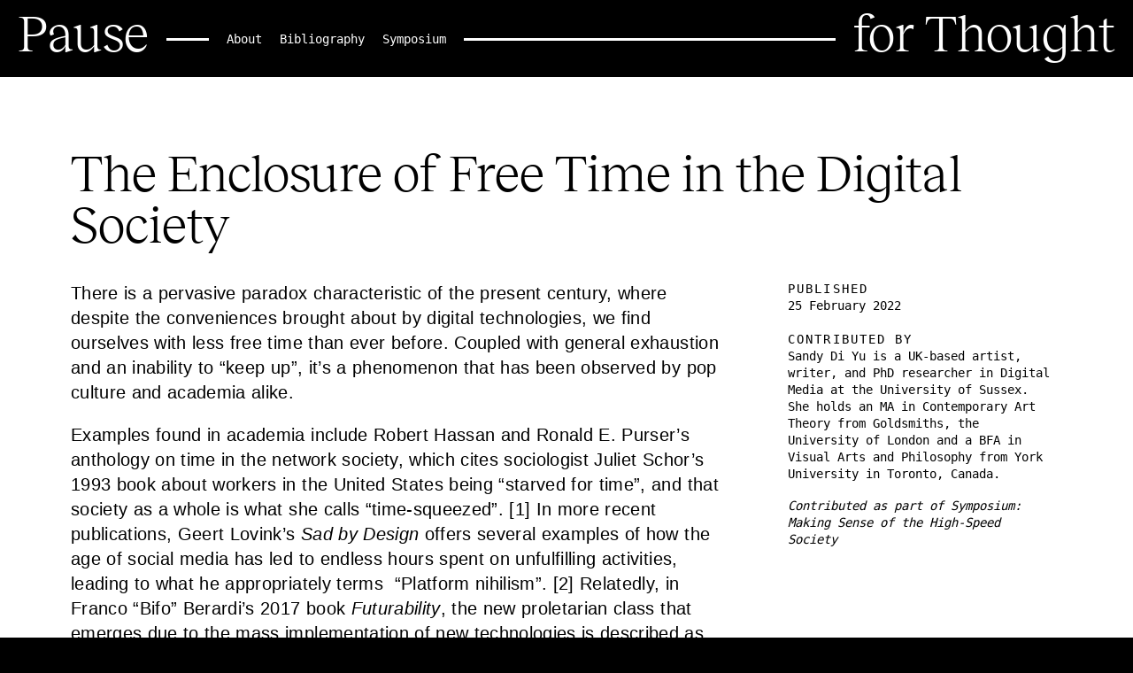

--- FILE ---
content_type: text/html; charset=UTF-8
request_url: https://pauseforthought.net/entry/the-enclosure-of-free-time-in-the-digital-society-how-the-advent-of-platform-capitalism-parallels-the-process-of-primitive-accumulation-in-the-transition-to-post-feudal-capitalistic-europe/
body_size: 23175
content:

<!DOCTYPE html>
<html>
<head>
	<title>Pause for Thought</title>
	<link rel="stylesheet" type="text/css" href="https://pauseforthought.net/wp-content/themes/pause-for-thought/build/styles/screen.css?t=1679472382" />
	<script src="https://pauseforthought.net/wp-content/themes/pause-for-thought/build/scripts/scripts.js?t=1679472382"></script>
	<meta charset="utf-8" />
	<meta name="viewport" content="width=device-width, initial-scale=1.0">
	
	<link rel="icon" type="image/png" sizes="32x32" href="https://pauseforthought.net/wp-content/themes/pause-for-thought/favicon-32x32.png">
	<link rel="icon" type="image/png" sizes="16x16" href="https://pauseforthought.net/wp-content/themes/pause-for-thought/favicon-16x16.png">
	<script src="https://kit.fontawesome.com/ae7532472e.js" crossorigin="anonymous"></script>

	<meta name='robots' content='max-image-preview:large' />
<link rel='stylesheet' id='wp-block-library-css' href='https://pauseforthought.net/wp-includes/css/dist/block-library/style.min.css' type='text/css' media='all' />
<link rel='stylesheet' id='classic-theme-styles-css' href='https://pauseforthought.net/wp-includes/css/classic-themes.min.css' type='text/css' media='all' />
<style id='global-styles-inline-css' type='text/css'>
body{--wp--preset--color--black: #000000;--wp--preset--color--cyan-bluish-gray: #abb8c3;--wp--preset--color--white: #ffffff;--wp--preset--color--pale-pink: #f78da7;--wp--preset--color--vivid-red: #cf2e2e;--wp--preset--color--luminous-vivid-orange: #ff6900;--wp--preset--color--luminous-vivid-amber: #fcb900;--wp--preset--color--light-green-cyan: #7bdcb5;--wp--preset--color--vivid-green-cyan: #00d084;--wp--preset--color--pale-cyan-blue: #8ed1fc;--wp--preset--color--vivid-cyan-blue: #0693e3;--wp--preset--color--vivid-purple: #9b51e0;--wp--preset--gradient--vivid-cyan-blue-to-vivid-purple: linear-gradient(135deg,rgba(6,147,227,1) 0%,rgb(155,81,224) 100%);--wp--preset--gradient--light-green-cyan-to-vivid-green-cyan: linear-gradient(135deg,rgb(122,220,180) 0%,rgb(0,208,130) 100%);--wp--preset--gradient--luminous-vivid-amber-to-luminous-vivid-orange: linear-gradient(135deg,rgba(252,185,0,1) 0%,rgba(255,105,0,1) 100%);--wp--preset--gradient--luminous-vivid-orange-to-vivid-red: linear-gradient(135deg,rgba(255,105,0,1) 0%,rgb(207,46,46) 100%);--wp--preset--gradient--very-light-gray-to-cyan-bluish-gray: linear-gradient(135deg,rgb(238,238,238) 0%,rgb(169,184,195) 100%);--wp--preset--gradient--cool-to-warm-spectrum: linear-gradient(135deg,rgb(74,234,220) 0%,rgb(151,120,209) 20%,rgb(207,42,186) 40%,rgb(238,44,130) 60%,rgb(251,105,98) 80%,rgb(254,248,76) 100%);--wp--preset--gradient--blush-light-purple: linear-gradient(135deg,rgb(255,206,236) 0%,rgb(152,150,240) 100%);--wp--preset--gradient--blush-bordeaux: linear-gradient(135deg,rgb(254,205,165) 0%,rgb(254,45,45) 50%,rgb(107,0,62) 100%);--wp--preset--gradient--luminous-dusk: linear-gradient(135deg,rgb(255,203,112) 0%,rgb(199,81,192) 50%,rgb(65,88,208) 100%);--wp--preset--gradient--pale-ocean: linear-gradient(135deg,rgb(255,245,203) 0%,rgb(182,227,212) 50%,rgb(51,167,181) 100%);--wp--preset--gradient--electric-grass: linear-gradient(135deg,rgb(202,248,128) 0%,rgb(113,206,126) 100%);--wp--preset--gradient--midnight: linear-gradient(135deg,rgb(2,3,129) 0%,rgb(40,116,252) 100%);--wp--preset--duotone--dark-grayscale: url('#wp-duotone-dark-grayscale');--wp--preset--duotone--grayscale: url('#wp-duotone-grayscale');--wp--preset--duotone--purple-yellow: url('#wp-duotone-purple-yellow');--wp--preset--duotone--blue-red: url('#wp-duotone-blue-red');--wp--preset--duotone--midnight: url('#wp-duotone-midnight');--wp--preset--duotone--magenta-yellow: url('#wp-duotone-magenta-yellow');--wp--preset--duotone--purple-green: url('#wp-duotone-purple-green');--wp--preset--duotone--blue-orange: url('#wp-duotone-blue-orange');--wp--preset--font-size--small: 13px;--wp--preset--font-size--medium: 20px;--wp--preset--font-size--large: 36px;--wp--preset--font-size--x-large: 42px;--wp--preset--spacing--20: 0.44rem;--wp--preset--spacing--30: 0.67rem;--wp--preset--spacing--40: 1rem;--wp--preset--spacing--50: 1.5rem;--wp--preset--spacing--60: 2.25rem;--wp--preset--spacing--70: 3.38rem;--wp--preset--spacing--80: 5.06rem;}:where(.is-layout-flex){gap: 0.5em;}body .is-layout-flow > .alignleft{float: left;margin-inline-start: 0;margin-inline-end: 2em;}body .is-layout-flow > .alignright{float: right;margin-inline-start: 2em;margin-inline-end: 0;}body .is-layout-flow > .aligncenter{margin-left: auto !important;margin-right: auto !important;}body .is-layout-constrained > .alignleft{float: left;margin-inline-start: 0;margin-inline-end: 2em;}body .is-layout-constrained > .alignright{float: right;margin-inline-start: 2em;margin-inline-end: 0;}body .is-layout-constrained > .aligncenter{margin-left: auto !important;margin-right: auto !important;}body .is-layout-constrained > :where(:not(.alignleft):not(.alignright):not(.alignfull)){max-width: var(--wp--style--global--content-size);margin-left: auto !important;margin-right: auto !important;}body .is-layout-constrained > .alignwide{max-width: var(--wp--style--global--wide-size);}body .is-layout-flex{display: flex;}body .is-layout-flex{flex-wrap: wrap;align-items: center;}body .is-layout-flex > *{margin: 0;}:where(.wp-block-columns.is-layout-flex){gap: 2em;}.has-black-color{color: var(--wp--preset--color--black) !important;}.has-cyan-bluish-gray-color{color: var(--wp--preset--color--cyan-bluish-gray) !important;}.has-white-color{color: var(--wp--preset--color--white) !important;}.has-pale-pink-color{color: var(--wp--preset--color--pale-pink) !important;}.has-vivid-red-color{color: var(--wp--preset--color--vivid-red) !important;}.has-luminous-vivid-orange-color{color: var(--wp--preset--color--luminous-vivid-orange) !important;}.has-luminous-vivid-amber-color{color: var(--wp--preset--color--luminous-vivid-amber) !important;}.has-light-green-cyan-color{color: var(--wp--preset--color--light-green-cyan) !important;}.has-vivid-green-cyan-color{color: var(--wp--preset--color--vivid-green-cyan) !important;}.has-pale-cyan-blue-color{color: var(--wp--preset--color--pale-cyan-blue) !important;}.has-vivid-cyan-blue-color{color: var(--wp--preset--color--vivid-cyan-blue) !important;}.has-vivid-purple-color{color: var(--wp--preset--color--vivid-purple) !important;}.has-black-background-color{background-color: var(--wp--preset--color--black) !important;}.has-cyan-bluish-gray-background-color{background-color: var(--wp--preset--color--cyan-bluish-gray) !important;}.has-white-background-color{background-color: var(--wp--preset--color--white) !important;}.has-pale-pink-background-color{background-color: var(--wp--preset--color--pale-pink) !important;}.has-vivid-red-background-color{background-color: var(--wp--preset--color--vivid-red) !important;}.has-luminous-vivid-orange-background-color{background-color: var(--wp--preset--color--luminous-vivid-orange) !important;}.has-luminous-vivid-amber-background-color{background-color: var(--wp--preset--color--luminous-vivid-amber) !important;}.has-light-green-cyan-background-color{background-color: var(--wp--preset--color--light-green-cyan) !important;}.has-vivid-green-cyan-background-color{background-color: var(--wp--preset--color--vivid-green-cyan) !important;}.has-pale-cyan-blue-background-color{background-color: var(--wp--preset--color--pale-cyan-blue) !important;}.has-vivid-cyan-blue-background-color{background-color: var(--wp--preset--color--vivid-cyan-blue) !important;}.has-vivid-purple-background-color{background-color: var(--wp--preset--color--vivid-purple) !important;}.has-black-border-color{border-color: var(--wp--preset--color--black) !important;}.has-cyan-bluish-gray-border-color{border-color: var(--wp--preset--color--cyan-bluish-gray) !important;}.has-white-border-color{border-color: var(--wp--preset--color--white) !important;}.has-pale-pink-border-color{border-color: var(--wp--preset--color--pale-pink) !important;}.has-vivid-red-border-color{border-color: var(--wp--preset--color--vivid-red) !important;}.has-luminous-vivid-orange-border-color{border-color: var(--wp--preset--color--luminous-vivid-orange) !important;}.has-luminous-vivid-amber-border-color{border-color: var(--wp--preset--color--luminous-vivid-amber) !important;}.has-light-green-cyan-border-color{border-color: var(--wp--preset--color--light-green-cyan) !important;}.has-vivid-green-cyan-border-color{border-color: var(--wp--preset--color--vivid-green-cyan) !important;}.has-pale-cyan-blue-border-color{border-color: var(--wp--preset--color--pale-cyan-blue) !important;}.has-vivid-cyan-blue-border-color{border-color: var(--wp--preset--color--vivid-cyan-blue) !important;}.has-vivid-purple-border-color{border-color: var(--wp--preset--color--vivid-purple) !important;}.has-vivid-cyan-blue-to-vivid-purple-gradient-background{background: var(--wp--preset--gradient--vivid-cyan-blue-to-vivid-purple) !important;}.has-light-green-cyan-to-vivid-green-cyan-gradient-background{background: var(--wp--preset--gradient--light-green-cyan-to-vivid-green-cyan) !important;}.has-luminous-vivid-amber-to-luminous-vivid-orange-gradient-background{background: var(--wp--preset--gradient--luminous-vivid-amber-to-luminous-vivid-orange) !important;}.has-luminous-vivid-orange-to-vivid-red-gradient-background{background: var(--wp--preset--gradient--luminous-vivid-orange-to-vivid-red) !important;}.has-very-light-gray-to-cyan-bluish-gray-gradient-background{background: var(--wp--preset--gradient--very-light-gray-to-cyan-bluish-gray) !important;}.has-cool-to-warm-spectrum-gradient-background{background: var(--wp--preset--gradient--cool-to-warm-spectrum) !important;}.has-blush-light-purple-gradient-background{background: var(--wp--preset--gradient--blush-light-purple) !important;}.has-blush-bordeaux-gradient-background{background: var(--wp--preset--gradient--blush-bordeaux) !important;}.has-luminous-dusk-gradient-background{background: var(--wp--preset--gradient--luminous-dusk) !important;}.has-pale-ocean-gradient-background{background: var(--wp--preset--gradient--pale-ocean) !important;}.has-electric-grass-gradient-background{background: var(--wp--preset--gradient--electric-grass) !important;}.has-midnight-gradient-background{background: var(--wp--preset--gradient--midnight) !important;}.has-small-font-size{font-size: var(--wp--preset--font-size--small) !important;}.has-medium-font-size{font-size: var(--wp--preset--font-size--medium) !important;}.has-large-font-size{font-size: var(--wp--preset--font-size--large) !important;}.has-x-large-font-size{font-size: var(--wp--preset--font-size--x-large) !important;}
.wp-block-navigation a:where(:not(.wp-element-button)){color: inherit;}
:where(.wp-block-columns.is-layout-flex){gap: 2em;}
.wp-block-pullquote{font-size: 1.5em;line-height: 1.6;}
</style>
<link rel="https://api.w.org/" href="https://pauseforthought.net/wp-json/" /><link rel="alternate" type="application/json" href="https://pauseforthought.net/wp-json/wp/v2/entry/239" /><link rel="EditURI" type="application/rsd+xml" title="RSD" href="https://pauseforthought.net/xmlrpc.php?rsd" />
<link rel="wlwmanifest" type="application/wlwmanifest+xml" href="https://pauseforthought.net/wp-includes/wlwmanifest.xml" />

<link rel="canonical" href="https://pauseforthought.net/entry/the-enclosure-of-free-time-in-the-digital-society-how-the-advent-of-platform-capitalism-parallels-the-process-of-primitive-accumulation-in-the-transition-to-post-feudal-capitalistic-europe/" />
<link rel='shortlink' href='https://pauseforthought.net/?p=239' />
<link rel="alternate" type="application/json+oembed" href="https://pauseforthought.net/wp-json/oembed/1.0/embed?url=https%3A%2F%2Fpauseforthought.net%2Fentry%2Fthe-enclosure-of-free-time-in-the-digital-society-how-the-advent-of-platform-capitalism-parallels-the-process-of-primitive-accumulation-in-the-transition-to-post-feudal-capitalistic-europe%2F" />
<link rel="alternate" type="text/xml+oembed" href="https://pauseforthought.net/wp-json/oembed/1.0/embed?url=https%3A%2F%2Fpauseforthought.net%2Fentry%2Fthe-enclosure-of-free-time-in-the-digital-society-how-the-advent-of-platform-capitalism-parallels-the-process-of-primitive-accumulation-in-the-transition-to-post-feudal-capitalistic-europe%2F&#038;format=xml" />

	<meta property="og:title" content="" />
	<meta name="twitter:card" content="summary_large_image">
	<meta name="twitter:description" content="">
	<meta property="og:description" content="">
	<meta name="twitter:title" content="">	
	<meta name="twitter:image" content="" />
	<meta property="og:image" content="" />
</head>

<body class="entry-template-default single single-entry postid-239">

<header>
	<div class="header__logo">

		<a href="https://pauseforthought.net">
			<h1>Pause</h1>
			<div class="hyphen"></div>
			<h1>for Thought</h1>
		</a>
		
	</div>
	<nav>
		<a  href="https://pauseforthought.net/about">About</a>
		<a  href="https://pauseforthought.net/bibliography">Bibliography</a>
		<a  href="https://pauseforthought.net/symposium">Symposium</a>
	</nav>
</header>
										
<article class="post-239 entry type-entry status-publish hentry group-symposium">
		
	<div class="entry__inner">
		<div class="entry__header">
			<h1>The Enclosure of Free Time in the Digital Society</h1>
			<div class="alt">
				<br/>
				<h4>Published</h4>
				<p>25 February 2022</p>
			</div>		
		</div>

		<div class="entry__body"><p>There is a pervasive paradox characteristic of the present century, where despite the conveniences brought about by digital technologies, we find ourselves with less free time than ever before. Coupled with general exhaustion and an inability to “keep up”, it’s a phenomenon that has been observed by pop culture and academia alike.</p>
<p>Examples found in academia include Robert Hassan and Ronald E. Purser’s anthology on time in the network society, which cites sociologist Juliet Schor’s 1993 book about workers in the United States being “starved for time”, and that society as a whole is what she calls “time-squeezed”. [1] In more recent publications, Geert Lovink’s <em>Sad by Design</em> offers several examples of how the age of social media has led to endless hours spent on unfulfilling activities, leading to what he appropriately terms  “Platform nihilism”. [2] Relatedly, in Franco “Bifo” Berardi’s 2017 book <em>Futurability</em>, the new proletarian class that emerges due to the mass implementation of new technologies is described as “deprived of their communities, divested of solidarity, stripped of leisure time and obliged to sustain fatigue, stress and competition.” [3]</p>
<p>From this point of departure, this paper considers how a new social class has evolved in the wake of digital technology by drawing parallels between what might be considered an “enclosure of time” and the historical enclosure of land, or space, during the transition from feudalism to capitalism in Medieval Europe. Beginning with Feudalism and outlining what Karl Marx terms the &#8220;historical preconditions&#8221; that allowed for the shift towards capitalism, I look to Silvia Federici&#8217;s <em>Caliban and the Witch</em> for an account of the violence and bloodshed it necessitated, which provides an overview of how the common land that was an important resource for women and peasants in Medieval Europe was privatised through the act of hedging in order to create the English Enclosures. [4]</p>
<p>Whilst far from egalitarian, with frequent uprisings occurring, there existed both privately owned and common land during feudalism. “With the use of land also came the use of the ‘commons’ – meadows, forests, lakes, wild pastures – that provided crucial resources for the peasant economy… and fostered community cohesion and cooperation.” [5]  But in the centuries during which capitalism began taking hold, public land and the commons were enclosed upon, erasing a valuable resource for the most vulnerable. Geographer Nicholas Blomley also speaks to the impact of enclosures: “While enclosure was a long-standing rural practice, it began to take on a qualitatively different scale and scope. Not only did the pace of enclosure, in many parts of England, begin to accelerate, but also it was often undertaken without agreement.” [6]</p>
<p>Fast forward to the present day, and whilst capitalism remains the dominant global economic system, technology has made our lives unrecognisable in contrast to the industrial economies of previous centuries. The companies included under the heading of Big Tech have an unprecedented amount of control and data, which was accumulated in a few short years. With such a drastic change from previous ways that the financial economy operated, I question the preconditions for setting the stage for the amount of control afforded to Big Tech.</p>
<p>Media theorist Wendy Hui Kyong Chun writes that internet technology necessitates constant updates in order to survive, enlisting change in its very being. By its very infrastructure, in order to remain “online”, a computer must send out and receive information constantly. [7] In order to substantiate the network, change must occur, thus rendering a temporality in its design.</p>
<p>So, if the internet, at least in the age of social media and platforms, presupposes time, then how might we understand our sudden loss of time in the transition towards these platforms, their eventual monopolisation of the market and indeed our everyday?</p>
<p>In the creeping ubiquity of the internet, a new type of market began to dominate, shifting from manufacturing products to the production of Content. In his book Platform Capitalism, Nick Srnicek explains that “the traditional industrial working class is increasingly replaced by knowledge workers or the ‘cognitariat’.” [8] The platforms of Web 2.0 run on data, a departure from traditional manufacturing and markets that instead allows companies to create and alter products based on the data they&#8217;ve gathered about consumers and the extended world.</p>
<p>This is alarming for the following reasons. Such companies require users to spend more time on their platforms in order to extract data. They implement measures to ensure they keep scrolling, essentially using their data against them and their free time. On the other side of the coin, certain possibilities are precluded with the data extracted. There is a stark difference between data and knowledge, whereby data is information that something happened, in contrast to knowledge, which is information on why something happened [9]. This invokes the oppositions of correlation vs causation, where this favouring of correlation in data analytics has led to many mishaps in everything from consumerism to policing. Less possible outcomes mean an easier future to prepare for and therefore control. Thus, it’s in the interest of growth and profit to rely on this type of data-driven market.</p>
<p>Time, then, is being chipped away at both ends. Time, in essence, is enclosed, with the free time of our present being taken away whilst the possibilities of the future are curbed, for the sake of accumulating and extracting more data.</p>
<p>This enclosure of time reflects the enclosure and privatisation of land and subsequent accumulation of capital. We might therefore consider the data-focused accumulation and loss of time to be a precondition to a new phase of capitalism and a precondition to new ways of control.</p>
<p>The two accounts of enclosure offer several parallels. These include a mind-body duality that can be drawn from the cognitive workers of the present and the labourers using their bodies for industrial work in previous economies, whereby the enclosure of time may be analogised as the enslavement of the mind. Another parallel is the perpetuation of differences: internet changed from a network that flattens hierarchies to a tool of surveillance and control. mirroring the ways in which the medieval enclosure of land exacerbated inequality. Other parallels include how the rental economy for products like software has replaced the old model of ownership, similar to how land is rented out and not owned. The worker, in this case, doesn’t own the means of their production, reflecting the plight of the working class after the introduction of capitalism.</p>
<p>If our free time is being systematically enclosed with the advent of digital platforms in the transition from Web 1.0 to Web 2.0, what can we expect in the next wave of digital innovation? What will Web 3 and the metaverse bring us? It seems that the system will continue to be reproduced with whatever new technologies are at our disposal, and with it, a reproduction of the issues previously faced, unless there is a systemic overhaul wherein the internet, or perhaps specific platforms, are democratised and publicly owned.</p>
</div>
		<div class="entry__side">
						<div class="entry__side-date">
				<h4>Published</h4>
				<p>25 February 2022</p>
				<br/>
			</div>
			<h4>Contributed by</h4>
			

			
<article class="post-238 person type-person status-publish hentry preview">
	<p>Sandy Di Yu is a UK-based artist, writer, and PhD researcher in Digital Media at the University of Sussex. She holds an MA in Contemporary Art Theory from Goldsmiths, the University of London and a BFA in Visual Arts and Philosophy from York University in Toronto, Canada.</p>
</article>

					<p>
				<em>Contributed as part of  
									<span>Symposium: Making Sense of the High-Speed Society													</em>
			</p>
		</div>
					<div class="entry__cited">	
				<h4>Works Cited</h4>
				<p>[1] Hassan, Robert, and Ronald E. Purser. 24/7: Time and Temporality in the Network Society. Stanford Business Books, 2007, Page 3.</p>
<p>[2] Lovink, Geert. Sad by Design: On Platform Nihilism. Pluto Press, 2019.</p>
<p>[3] Berardi, Franco. Futurability: The Age of Impotence and the Horizon of Possibility. Verso, 2019, page 48.</p>
<p>[4] Federici, Silvia. Caliban and the Witch: Women, the Body and Primitive Accumulation. Penguin Books, 2021.</p>
<p>[5] Ibid, page 24.</p>
<p>[6] Blomley, Nicholas. “Making Private Property: Enclosure, Common Right and the Work of Hedges.” Rural History, vol. 18, no. 1, 2007, pp. 1–21., https://doi.org/10.1017/s0956793306001993.</p>
<p>[7] Kyong, Chun Wendy Hui. Updating to Remain the Same: Habitual New Media. The MIT Press, 2017.</p>
<p>[8] Srnicek, Nick. Platform Capitalism. Polity, 2020, page 38.</p>
<p>[9] Ibid, page 39.</p>
			</div>
		
	</div>
</article>
							<footer>
	<div>
		The <em>Pause for Thought</em> project is funded through the AHRC Research Networking Scheme, and hosted by the University of Lincoln and University of Warwick.<br/>
		<div class="footer__credit">Site by <a target="_blank" href="https://rectangle.design/">Rectangle</a></div>
	</div>
	<div class="footer__logos">
		<div class="ukri"><img src="https://pauseforthought.net/wp-content/themes/pause-for-thought/media/ukri.png"></div>		
		<div class="lincoln"><img src="https://pauseforthought.net/wp-content/themes/pause-for-thought/media/lincoln.png"></div>
		<div class="warwick"><img src="https://pauseforthought.net/wp-content/themes/pause-for-thought/media/warwick.png"></div>
	</div>
</footer>


</body>
</html>

--- FILE ---
content_type: text/css
request_url: https://pauseforthought.net/wp-content/themes/pause-for-thought/build/styles/screen.css?t=1679472382
body_size: 16814
content:
html,body,div,span,applet,object,iframe,h1,h2,h3,h4,h5,h6,p,blockquote,pre,a,abbr,acronym,address,big,cite,code,del,dfn,em,img,ins,kbd,q,s,samp,small,strike,strong,sub,sup,tt,var,b,u,i,center,dl,dt,dd,menu,ol,ul,li,fieldset,form,label,legend,table,caption,tbody,tfoot,thead,tr,th,td,article,aside,canvas,details,embed,figure,figcaption,footer,header,hgroup,main,menu,nav,output,ruby,section,summary,time,mark,audio,video{margin:0;padding:0;border:0;font-size:100%;font:inherit;vertical-align:baseline}article,aside,details,figcaption,figure,footer,header,hgroup,main,menu,nav,section{display:block}*[hidden]{display:none}body{line-height:1}menu,ol,ul{list-style:none}blockquote,q{quotes:none}blockquote:before,blockquote:after,q:before,q:after{content:"";content:none}table{border-collapse:collapse;border-spacing:0}html,body{min-height:100%}body{line-height:1.3;display:-webkit-box;display:-ms-flexbox;display:flex;-webkit-box-orient:vertical;-webkit-box-direction:normal;-ms-flex-flow:column nowrap;flex-flow:column nowrap;background:#000}html{-webkit-box-sizing:border-box;box-sizing:border-box;font-size:17px;--padding: 15px;--highlight-color: #999;--stroke-weight: 2px;--header-height: 106px}@media(min-width: 1024px){html{--stroke-weight: 3px;--padding: 20px}}@font-face{font-family:"Reckless";font-style:normal;src:url(../../build/fonts/Reckless-Light.woff2) format("woff2"),url(../../build/fonts/Reckless-Light.woff) format("woff")}@font-face{font-family:"Reckless";font-style:italic;src:url(../../build/fonts/Reckless-LightItalic.woff2) format("woff2"),url(../../build/fonts/Reckless-LightItalic.woff) format("woff")}h1{font-family:"Reckless",serif;line-height:1;font-size:32px;line-height:1.05}@media(min-width: 767px){h1{line-height:1;font-size:40px}}@media(min-width: 1024px){h1{font-size:4.6vw}}h1 a{text-decoration:underline;text-decoration-thickness:var(--stroke-weight);text-underline-offset:.08em}.subpage div,.entry__header div{line-height:1.4;font-family:sans-serif;letter-spacing:.02em;margin-top:.5rem}.subpage div p,.subpage div ul,.subpage div ol,.entry__header div p,.entry__header div ul,.entry__header div ol{font-size:17px;margin-bottom:1em}@media(min-width: 767px){.subpage div p,.subpage div ul,.subpage div ol,.entry__header div p,.entry__header div ul,.entry__header div ol{font-size:18px}}@media(min-width: 1024px){.subpage div p,.subpage div ul,.subpage div ol,.entry__header div p,.entry__header div ul,.entry__header div ol{font-size:19px}}@media(min-width: 1280px){.subpage div p,.subpage div ul,.subpage div ol,.entry__header div p,.entry__header div ul,.entry__header div ol{font-size:20px}}.subpage{text-decoration:none}.subpage h1{text-decoration:underline;text-decoration-thickness:var(--stroke-weight);text-underline-offset:.08em}.subpage div p{margin-bottom:0}h2{font-family:"Reckless",serif;line-height:1.1;font-size:32px;font-weight:normal;margin-bottom:1rem;letter-spacing:.02em}h4{text-transform:uppercase;letter-spacing:.15em}em{font-style:italic}.alt{font-size:13px;line-height:1.4;font-family:"Menlo",monospace}@media(min-width: 1280px){.alt{font-size:14px}}strong{font-weight:bold}ul{margin:1rem 0 1rem 1.2em;list-style-type:disc}blockquote{margin:2rem}@media(min-width: 767px){blockquote{margin:2rem 4rem}}header{padding:10px var(--padding) 0 var(--padding);background:#fff;position:sticky;top:0;z-index:2}@media(min-width: 767px){header{padding:9px var(--padding) var(--padding) var(--padding)}}.header__logo a{display:-webkit-box;display:-ms-flexbox;display:flex;text-decoration:none}.header__logo div:nth-child(1),.header__logo div:nth-child(3){white-space:nowrap}.header__logo .hyphen{-webkit-box-flex:1;-ms-flex-positive:1;flex-grow:1;border-bottom:var(--stroke-weight) solid #000;height:21px;margin:0 10px}@media(min-width: 767px){.header__logo .hyphen{height:25px}}@media(min-width: 1024px){.header__logo .hyphen{height:2.9vw;margin:0 20px}}nav{display:-webkit-box;display:-ms-flexbox;display:flex;font-size:13px;line-height:1.4;font-family:"Menlo",monospace;background:#fff;-webkit-box-pack:center;-ms-flex-pack:center;justify-content:center;top:0}@media(min-width: 1280px){nav{font-size:14px}}@media(min-width: 767px){nav{top:24px;-webkit-box-pack:start;-ms-flex-pack:start;justify-content:flex-start;padding-left:10px;position:absolute;left:20%}}@media(min-width: 1024px){nav{top:2.7vw;padding-left:20px;left:calc(20% - 20px)}}nav a{text-decoration:none;margin-right:0;padding:10px 15px}@media(min-width: 767px){nav a{padding:0;margin-right:15px}}@media(min-width: 1024px){nav a{margin-right:20px}}nav a.active{text-decoration:underline;text-decoration-thickness:1px;text-underline-offset:2px}#background{position:absolute;left:0;right:0;bottom:0;top:0;z-index:0}#background video{width:100%;height:100%;-o-object-fit:cover;object-fit:cover}.project__blurb{font-size:13px;line-height:1.4;font-family:"Menlo",monospace;grid-column:span 3;padding-right:var(--padding);display:none}@media(min-width: 1280px){.project__blurb{font-size:14px}}@media(min-width: 767px){.project__blurb{display:block}}@media(min-width: 1024px){.project__blurb{grid-column:span 2}}section{display:grid;grid-template-columns:repeat(5, 1fr);grid-gap:0 var(--stroke-weight);padding-bottom:63px}article.group-label{grid-column:span 5;z-index:1;border-top:var(--stroke-weight) solid #000;border-bottom:var(--stroke-weight) solid #000;font-size:13px;line-height:1.4;font-family:"Menlo",monospace;display:grid;grid-template-columns:repeat(5, 1fr);grid-gap:0 var(--stroke-weight)}@media(min-width: 1280px){article.group-label{font-size:14px}}article.group-label div:nth-child(1){grid-column:span 2;font-style:italic}article.group-label div:nth-child(2){grid-column:span 3}article.group-label div{padding:var(--padding)}article.group-label+article.entry.preview{margin-top:0}.homepage-features{grid-column:span 5;z-index:1;padding:var(--padding)}@media(min-width: 767px){.homepage-features{display:grid;grid-template-columns:repeat(5, 1fr);grid-gap:0 var(--stroke-weight)}}footer{background:#000;color:#fff;display:block;z-index:2;padding:var(--padding) var(--padding) calc(var(--padding) * 2) var(--padding);font-size:13px;line-height:1.4;font-family:"Menlo",monospace;margin-top:1px}@media(min-width: 1280px){footer{font-size:14px}}@media(min-width: 767px){footer{padding:calc(var(--padding) * 2) var(--padding)}}@media(min-width: 1024px){footer{display:grid;grid-template-columns:3fr 2fr}}body.page footer{background:#fff;color:#000}body.page footer .footer__logos img{-webkit-filter:grayscale(1);filter:grayscale(1)}.footer__logos{display:-webkit-box;display:-ms-flexbox;display:flex;margin-top:1rem}@media(min-width: 1024px){.footer__logos{margin-top:0}}.footer__logos div{margin:0 20px 0 0}@media(min-width: 767px){.footer__logos div{margin:0 40px 0 0}}@media(min-width: 1024px){.footer__logos div{margin:0 0 0 40px}}.footer__logos div:nth-last-child(1){margin-right:0}.footer__logos img{width:100%;height:auto;display:block;opacity:.8;-webkit-filter:invert(1) grayscale(1);filter:invert(1) grayscale(1)}.footer__logos .warwick{width:80px}.footer__logos .lincoln{width:220px}.footer__logos .ukri{width:190px}.footer__credit{color:var(--highlight-color)}article.entry.preview,article.preview.symposium-page{background:#000;color:#fff;z-index:1;position:relative;margin-top:var(--stroke-weight);padding:var(--padding);padding-top:10px;padding-bottom:11px}@media(min-width: 767px){article.entry.preview,article.preview.symposium-page{padding-bottom:var(--padding)}}@media(min-width: 1024px){article.entry.preview,article.preview.symposium-page{padding-top:15px}}article.entry.preview em,article.preview.symposium-page em{color:var(--highlight-color)}article.entry.preview em::after,article.preview.symposium-page em::after{content:", "}article.entry.preview em:nth-last-child(1)::after,article.preview.symposium-page em:nth-last-child(1)::after{content:""}@media(min-width: 767px){article.entry.preview>div,article.preview.symposium-page>div{display:-webkit-box;display:-ms-flexbox;display:flex;-webkit-box-pack:justify;-ms-flex-pack:justify;justify-content:space-between;-webkit-box-align:end;-ms-flex-align:end;align-items:flex-end}}article.entry.preview>div div.alt,article.preview.symposium-page>div div.alt{-webkit-box-flex:0;-ms-flex:0 1 150px;flex:0 1 150px;font-size:13px;line-height:1.4;font-family:"Menlo",monospace;color:var(--highlight-color);margin-top:5px}@media(min-width: 1280px){article.entry.preview>div div.alt,article.preview.symposium-page>div div.alt{font-size:14px}}@media(min-width: 767px){article.entry.preview>div div.alt,article.preview.symposium-page>div div.alt{margin-top:0;line-height:1.2}}@media(min-width: 767px){article.entry.preview>div div.alt,article.preview.symposium-page>div div.alt{text-align:right}}@media(min-width: 1024px){article.entry.preview>div div.alt,article.preview.symposium-page>div div.alt{line-height:1.4}}article.entry.preview.report h1{color:var(--highlight-color)}article.preview.symposium-page{padding:12px var(--padding) 22px var(--padding)}@media(min-width: 767px){article.preview.symposium-page{padding:15px var(--padding) 30px var(--padding)}}article.preview.symposium-page.active a{color:var(--media-color)}article.preview.page{color:#000;grid-column:4/-1}@media(min-width: 1024px){article.preview.page{grid-column:3/5}}article.preview.page span{font-size:13px;line-height:1.4;font-family:"Menlo",monospace}@media(min-width: 1280px){article.preview.page span{font-size:14px}}article.preview.page h1{line-height:.85;margin:.4rem 0 .8rem 0}article.preview.page a div{font-size:13px;line-height:1.4;font-family:"Menlo",monospace}@media(min-width: 1280px){article.preview.page a div{font-size:14px}}article.preview.page a{display:block;border-radius:50%;padding:8px 20px 18px 20px;text-align:center;text-decoration:none;background:var(--media-color)}@media(min-width: 767px){article.preview.page a{padding:12px var(--padding) 32px var(--padding)}}.nudge-1{grid-column-start:2;grid-column-end:6}@media(min-width: 767px){.nudge-1{grid-column-start:1;grid-column-end:4}}.nudge-2{grid-column-start:1;grid-column-end:5}@media(min-width: 767px){.nudge-2{grid-column-start:2;grid-column-end:5}}.nudge-3{grid-column-start:2;grid-column-end:6}@media(min-width: 767px){.nudge-3{grid-column-start:3;grid-column-end:6}}body.single-entry header{background:#000;color:#fff}body.single-entry header div:nth-child(2){color:#999}body.single-entry header div:nth-child(2) a{-webkit-text-decoration-color:#fff;text-decoration-color:#fff}body.single-entry article{background:#fff;margin-bottom:1rem}body.single-entry nav{background:#000}body.single-entry header .hyphen{border-color:#fff}.entry__inner{padding:var(--padding)}@media(min-width: 767px){.entry__inner{display:grid;grid-template-columns:1fr 1fr;grid-auto-flow:dense}}@media(min-width: 1024px){.entry__inner{-webkit-box-align:start;-ms-flex-align:start;align-items:start;grid-gap:0 30px;grid-template-columns:minmax(auto, 740px) 260px}}@media(min-width: 1280px){.entry__inner{grid-gap:0 70px;grid-template-columns:minmax(auto, 740px) 300px;padding:80px calc(var(--padding) * 4) 80px calc(var(--padding) * 4)}}.entry__cited{border-top:1px solid #000;margin:calc(var(--padding) * 2) 0 5rem 0;padding-top:calc(var(--padding) * 2)}.entry__side{padding-top:0;border-top:1px solid #000;padding-top:calc(var(--padding) * 2);margin-top:calc(var(--padding) * 2);font-size:18px;font-size:13px;line-height:1.4;font-family:"Menlo",monospace}@media(min-width: 767px){.entry__side{border-top:none;margin-top:0;padding-top:6px}}@media(min-width: 1024px){.entry__side{padding-top:0}}@media(min-width: 1280px){.entry__side{font-size:14px}}.entry__side-date{display:none}@media(min-width: 1024px){.entry__side-date{display:block}}.entry__header{grid-column:span 1;margin-bottom:1rem}@media(min-width: 1024px){.entry__header{grid-column:span 2}}@media(min-width: 767px){.entry__header{margin-bottom:2rem}}.entry__header .alt{display:block}@media(min-width: 1024px){.entry__header .alt{display:none}}article.entry .entry__body{border-top:1px solid #000;padding-top:calc(var(--padding) * 2);margin-top:calc(var(--padding) * 2)}@media(min-width: 1024px){article.entry .entry__body{border-top:none;padding-top:0;margin-top:0}}.entry__body{line-height:1.4;font-family:sans-serif;letter-spacing:.02em;grid-column:span 2}.entry__body p,.entry__body ul,.entry__body ol{font-size:17px;margin-bottom:1em}@media(min-width: 767px){.entry__body p,.entry__body ul,.entry__body ol{font-size:18px}}@media(min-width: 1024px){.entry__body p,.entry__body ul,.entry__body ol{font-size:19px}}@media(min-width: 1280px){.entry__body p,.entry__body ul,.entry__body ol{font-size:20px}}@media(min-width: 1024px){.entry__body{grid-column:span 1}}body.postid-88 blockquote{font-weight:bold}body.postid-48 blockquote:not(.normal){display:-webkit-box;display:-ms-flexbox;display:flex;-webkit-box-pack:end;-ms-flex-pack:end;justify-content:flex-end;margin:1rem 0}@media(min-width: 767px){body.postid-48 blockquote:not(.normal){margin:2rem 0}}body.postid-48 blockquote:not(.normal) p{width:80%;margin-bottom:0;font-size:90%}@media(min-width: 767px){body.postid-48 blockquote:not(.normal) p{width:50%}}body.postid-48 .entry__body img{margin:2rem 0 2rem 0rem;display:block;max-width:400px;height:auto}@media(min-width: 767px){body.postid-48 .entry__body img{margin:3rem 0 1rem 4rem;max-width:600px}}body.postid-49 .entry__body em,body.postid-27 .entry__body em{font-style:normal;font-size:75%;color:#999}body.postid-49 p strong,body.postid-27 p strong{display:inline-block;margin-top:0px;background:#e5e5ea;padding:5px 15px;border-radius:20px;font-weight:normal}body.postid-49 p[style] strong,body.postid-27 p[style] strong{background:#349df5;color:#fff}body.page article.page{color:#fff}body.page>article:last-of-type{padding-bottom:30px}@media(min-width: 1280px){body.page>article:last-of-type{padding-bottom:60px}}.bibliography{margin-top:calc(var(--padding) * 2)}.bibliography ul,.bibliography p,.bibliography ol{font-size:16px}.bibliography__citation{padding-top:1rem;border-top:1px solid #555}.bibliography__annotation{margin-bottom:4rem;color:var(--highlight-color)}.bibliography__annotation{margin-left:2rem;padding-top:1rem;border-top:1px solid #555}.symposium__nav{color:#fff}section.symposium{background:#fff;padding-bottom:var(--stroke-weight);-webkit-box-flex:0;-ms-flex-positive:0;flex-grow:0}section.symposium article{grid-column:span 3}@media(min-width: 767px){section.symposium article{grid-column:span 2}}section.symposium+article.page .entry__inner{padding-bottom:0}.symposium-2,.symposium-6{grid-column:2/-1 !important}@media(min-width: 767px){.symposium-2,.symposium-6{grid-column:4/6 !important}}.symposium-3,.symposium-7{grid-column:3/-1 !important}@media(min-width: 767px){.symposium-3,.symposium-7{grid-column:2/4 !important}}.symposium-5,.symposium-8{grid-column:4/-1 !important}@media(min-width: 767px){.symposium-5,.symposium-8{grid-column:3/5 !important}}article.speaker{color:#fff}article.speaker .entry__inner{padding-top:var(--padding);padding-bottom:var(--padding);border-bottom:1px solid #555}@media(min-width: 1280px){article.speaker .entry__inner{padding-top:calc(var(--padding) * 2)}}article.speaker .entry__side{color:#999;margin-top:0;padding-top:0}article.speaker .entry__header{margin-bottom:0}article.speaker h2 span{color:#999}article.speaker:last-of-type .entry__inner{border-bottom:none}article.schedule hr{border-color:#555;margin:.5rem 0 1rem 0}article.schedule em{color:#999}.button{background:#999;border-radius:50%;padding:15px 20px;color:#000;text-align:center;min-width:150px;display:inline-block;text-decoration:none}.button:hover{background:#fff}.wp-caption.alignnone,.wp-caption.aligncenter{width:100% !important;height:auto;margin:2rem 0}.wp-caption.alignnone img,.wp-caption.aligncenter img{width:100% !important;border:1px solid #ddd;height:auto}.wp-caption.alignnone p,.wp-caption.aligncenter p{text-align:center}img.aligncenter,img.alignnone{display:block;width:100%;height:auto;margin-bottom:1rem}img.alignleft,img.alignright,img.aligncenter,img.alignnone{border:1px solid #ddd}img.alignleft,.wp-caption.alignleft{width:100% !important;height:auto;margin:0}img.alignleft img,.wp-caption.alignleft img{border:1px solid #ddd}@media(min-width: 767px){img.alignleft,.wp-caption.alignleft{float:left;margin:0 1.5rem 0 0;width:50% !important}}img.alignleft img,.wp-caption.alignleft img{width:100%;height:auto;display:block}img.alignright,.wp-caption.alignright{width:100% !important;height:auto;margin:0}img.alignright img,.wp-caption.alignright img{border:1px solid #ddd}@media(min-width: 767px){img.alignright,.wp-caption.alignright{float:right;margin:0 0 0 1.5rem;width:50% !important}}img.alignright img,.wp-caption.alignright img{width:100%;height:auto;display:block}.wp-caption p.wp-caption-text{margin-top:10px;color:#999;font-size:14px}section,article.page{position:relative;-webkit-box-flex:1;-ms-flex-positive:1;flex-grow:1}a{color:currentColor}*,*:before,*:after{-webkit-box-sizing:inherit;box-sizing:inherit}
